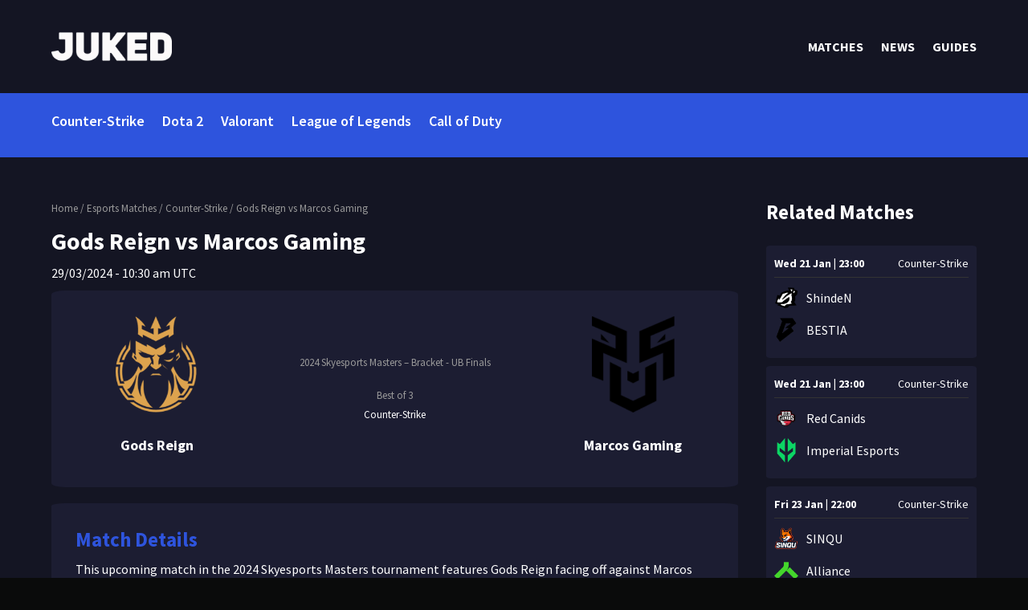

--- FILE ---
content_type: text/html; charset=utf-8
request_url: https://www.google.com/recaptcha/api2/anchor?ar=1&k=6LdAgsYpAAAAAEh_lGzP0iEAWoF_ov1spI9yse4x&co=aHR0cHM6Ly9qdWtlZC5nZzo0NDM.&hl=en&v=PoyoqOPhxBO7pBk68S4YbpHZ&size=normal&anchor-ms=20000&execute-ms=30000&cb=6ao6hjkshz6n
body_size: 50531
content:
<!DOCTYPE HTML><html dir="ltr" lang="en"><head><meta http-equiv="Content-Type" content="text/html; charset=UTF-8">
<meta http-equiv="X-UA-Compatible" content="IE=edge">
<title>reCAPTCHA</title>
<style type="text/css">
/* cyrillic-ext */
@font-face {
  font-family: 'Roboto';
  font-style: normal;
  font-weight: 400;
  font-stretch: 100%;
  src: url(//fonts.gstatic.com/s/roboto/v48/KFO7CnqEu92Fr1ME7kSn66aGLdTylUAMa3GUBHMdazTgWw.woff2) format('woff2');
  unicode-range: U+0460-052F, U+1C80-1C8A, U+20B4, U+2DE0-2DFF, U+A640-A69F, U+FE2E-FE2F;
}
/* cyrillic */
@font-face {
  font-family: 'Roboto';
  font-style: normal;
  font-weight: 400;
  font-stretch: 100%;
  src: url(//fonts.gstatic.com/s/roboto/v48/KFO7CnqEu92Fr1ME7kSn66aGLdTylUAMa3iUBHMdazTgWw.woff2) format('woff2');
  unicode-range: U+0301, U+0400-045F, U+0490-0491, U+04B0-04B1, U+2116;
}
/* greek-ext */
@font-face {
  font-family: 'Roboto';
  font-style: normal;
  font-weight: 400;
  font-stretch: 100%;
  src: url(//fonts.gstatic.com/s/roboto/v48/KFO7CnqEu92Fr1ME7kSn66aGLdTylUAMa3CUBHMdazTgWw.woff2) format('woff2');
  unicode-range: U+1F00-1FFF;
}
/* greek */
@font-face {
  font-family: 'Roboto';
  font-style: normal;
  font-weight: 400;
  font-stretch: 100%;
  src: url(//fonts.gstatic.com/s/roboto/v48/KFO7CnqEu92Fr1ME7kSn66aGLdTylUAMa3-UBHMdazTgWw.woff2) format('woff2');
  unicode-range: U+0370-0377, U+037A-037F, U+0384-038A, U+038C, U+038E-03A1, U+03A3-03FF;
}
/* math */
@font-face {
  font-family: 'Roboto';
  font-style: normal;
  font-weight: 400;
  font-stretch: 100%;
  src: url(//fonts.gstatic.com/s/roboto/v48/KFO7CnqEu92Fr1ME7kSn66aGLdTylUAMawCUBHMdazTgWw.woff2) format('woff2');
  unicode-range: U+0302-0303, U+0305, U+0307-0308, U+0310, U+0312, U+0315, U+031A, U+0326-0327, U+032C, U+032F-0330, U+0332-0333, U+0338, U+033A, U+0346, U+034D, U+0391-03A1, U+03A3-03A9, U+03B1-03C9, U+03D1, U+03D5-03D6, U+03F0-03F1, U+03F4-03F5, U+2016-2017, U+2034-2038, U+203C, U+2040, U+2043, U+2047, U+2050, U+2057, U+205F, U+2070-2071, U+2074-208E, U+2090-209C, U+20D0-20DC, U+20E1, U+20E5-20EF, U+2100-2112, U+2114-2115, U+2117-2121, U+2123-214F, U+2190, U+2192, U+2194-21AE, U+21B0-21E5, U+21F1-21F2, U+21F4-2211, U+2213-2214, U+2216-22FF, U+2308-230B, U+2310, U+2319, U+231C-2321, U+2336-237A, U+237C, U+2395, U+239B-23B7, U+23D0, U+23DC-23E1, U+2474-2475, U+25AF, U+25B3, U+25B7, U+25BD, U+25C1, U+25CA, U+25CC, U+25FB, U+266D-266F, U+27C0-27FF, U+2900-2AFF, U+2B0E-2B11, U+2B30-2B4C, U+2BFE, U+3030, U+FF5B, U+FF5D, U+1D400-1D7FF, U+1EE00-1EEFF;
}
/* symbols */
@font-face {
  font-family: 'Roboto';
  font-style: normal;
  font-weight: 400;
  font-stretch: 100%;
  src: url(//fonts.gstatic.com/s/roboto/v48/KFO7CnqEu92Fr1ME7kSn66aGLdTylUAMaxKUBHMdazTgWw.woff2) format('woff2');
  unicode-range: U+0001-000C, U+000E-001F, U+007F-009F, U+20DD-20E0, U+20E2-20E4, U+2150-218F, U+2190, U+2192, U+2194-2199, U+21AF, U+21E6-21F0, U+21F3, U+2218-2219, U+2299, U+22C4-22C6, U+2300-243F, U+2440-244A, U+2460-24FF, U+25A0-27BF, U+2800-28FF, U+2921-2922, U+2981, U+29BF, U+29EB, U+2B00-2BFF, U+4DC0-4DFF, U+FFF9-FFFB, U+10140-1018E, U+10190-1019C, U+101A0, U+101D0-101FD, U+102E0-102FB, U+10E60-10E7E, U+1D2C0-1D2D3, U+1D2E0-1D37F, U+1F000-1F0FF, U+1F100-1F1AD, U+1F1E6-1F1FF, U+1F30D-1F30F, U+1F315, U+1F31C, U+1F31E, U+1F320-1F32C, U+1F336, U+1F378, U+1F37D, U+1F382, U+1F393-1F39F, U+1F3A7-1F3A8, U+1F3AC-1F3AF, U+1F3C2, U+1F3C4-1F3C6, U+1F3CA-1F3CE, U+1F3D4-1F3E0, U+1F3ED, U+1F3F1-1F3F3, U+1F3F5-1F3F7, U+1F408, U+1F415, U+1F41F, U+1F426, U+1F43F, U+1F441-1F442, U+1F444, U+1F446-1F449, U+1F44C-1F44E, U+1F453, U+1F46A, U+1F47D, U+1F4A3, U+1F4B0, U+1F4B3, U+1F4B9, U+1F4BB, U+1F4BF, U+1F4C8-1F4CB, U+1F4D6, U+1F4DA, U+1F4DF, U+1F4E3-1F4E6, U+1F4EA-1F4ED, U+1F4F7, U+1F4F9-1F4FB, U+1F4FD-1F4FE, U+1F503, U+1F507-1F50B, U+1F50D, U+1F512-1F513, U+1F53E-1F54A, U+1F54F-1F5FA, U+1F610, U+1F650-1F67F, U+1F687, U+1F68D, U+1F691, U+1F694, U+1F698, U+1F6AD, U+1F6B2, U+1F6B9-1F6BA, U+1F6BC, U+1F6C6-1F6CF, U+1F6D3-1F6D7, U+1F6E0-1F6EA, U+1F6F0-1F6F3, U+1F6F7-1F6FC, U+1F700-1F7FF, U+1F800-1F80B, U+1F810-1F847, U+1F850-1F859, U+1F860-1F887, U+1F890-1F8AD, U+1F8B0-1F8BB, U+1F8C0-1F8C1, U+1F900-1F90B, U+1F93B, U+1F946, U+1F984, U+1F996, U+1F9E9, U+1FA00-1FA6F, U+1FA70-1FA7C, U+1FA80-1FA89, U+1FA8F-1FAC6, U+1FACE-1FADC, U+1FADF-1FAE9, U+1FAF0-1FAF8, U+1FB00-1FBFF;
}
/* vietnamese */
@font-face {
  font-family: 'Roboto';
  font-style: normal;
  font-weight: 400;
  font-stretch: 100%;
  src: url(//fonts.gstatic.com/s/roboto/v48/KFO7CnqEu92Fr1ME7kSn66aGLdTylUAMa3OUBHMdazTgWw.woff2) format('woff2');
  unicode-range: U+0102-0103, U+0110-0111, U+0128-0129, U+0168-0169, U+01A0-01A1, U+01AF-01B0, U+0300-0301, U+0303-0304, U+0308-0309, U+0323, U+0329, U+1EA0-1EF9, U+20AB;
}
/* latin-ext */
@font-face {
  font-family: 'Roboto';
  font-style: normal;
  font-weight: 400;
  font-stretch: 100%;
  src: url(//fonts.gstatic.com/s/roboto/v48/KFO7CnqEu92Fr1ME7kSn66aGLdTylUAMa3KUBHMdazTgWw.woff2) format('woff2');
  unicode-range: U+0100-02BA, U+02BD-02C5, U+02C7-02CC, U+02CE-02D7, U+02DD-02FF, U+0304, U+0308, U+0329, U+1D00-1DBF, U+1E00-1E9F, U+1EF2-1EFF, U+2020, U+20A0-20AB, U+20AD-20C0, U+2113, U+2C60-2C7F, U+A720-A7FF;
}
/* latin */
@font-face {
  font-family: 'Roboto';
  font-style: normal;
  font-weight: 400;
  font-stretch: 100%;
  src: url(//fonts.gstatic.com/s/roboto/v48/KFO7CnqEu92Fr1ME7kSn66aGLdTylUAMa3yUBHMdazQ.woff2) format('woff2');
  unicode-range: U+0000-00FF, U+0131, U+0152-0153, U+02BB-02BC, U+02C6, U+02DA, U+02DC, U+0304, U+0308, U+0329, U+2000-206F, U+20AC, U+2122, U+2191, U+2193, U+2212, U+2215, U+FEFF, U+FFFD;
}
/* cyrillic-ext */
@font-face {
  font-family: 'Roboto';
  font-style: normal;
  font-weight: 500;
  font-stretch: 100%;
  src: url(//fonts.gstatic.com/s/roboto/v48/KFO7CnqEu92Fr1ME7kSn66aGLdTylUAMa3GUBHMdazTgWw.woff2) format('woff2');
  unicode-range: U+0460-052F, U+1C80-1C8A, U+20B4, U+2DE0-2DFF, U+A640-A69F, U+FE2E-FE2F;
}
/* cyrillic */
@font-face {
  font-family: 'Roboto';
  font-style: normal;
  font-weight: 500;
  font-stretch: 100%;
  src: url(//fonts.gstatic.com/s/roboto/v48/KFO7CnqEu92Fr1ME7kSn66aGLdTylUAMa3iUBHMdazTgWw.woff2) format('woff2');
  unicode-range: U+0301, U+0400-045F, U+0490-0491, U+04B0-04B1, U+2116;
}
/* greek-ext */
@font-face {
  font-family: 'Roboto';
  font-style: normal;
  font-weight: 500;
  font-stretch: 100%;
  src: url(//fonts.gstatic.com/s/roboto/v48/KFO7CnqEu92Fr1ME7kSn66aGLdTylUAMa3CUBHMdazTgWw.woff2) format('woff2');
  unicode-range: U+1F00-1FFF;
}
/* greek */
@font-face {
  font-family: 'Roboto';
  font-style: normal;
  font-weight: 500;
  font-stretch: 100%;
  src: url(//fonts.gstatic.com/s/roboto/v48/KFO7CnqEu92Fr1ME7kSn66aGLdTylUAMa3-UBHMdazTgWw.woff2) format('woff2');
  unicode-range: U+0370-0377, U+037A-037F, U+0384-038A, U+038C, U+038E-03A1, U+03A3-03FF;
}
/* math */
@font-face {
  font-family: 'Roboto';
  font-style: normal;
  font-weight: 500;
  font-stretch: 100%;
  src: url(//fonts.gstatic.com/s/roboto/v48/KFO7CnqEu92Fr1ME7kSn66aGLdTylUAMawCUBHMdazTgWw.woff2) format('woff2');
  unicode-range: U+0302-0303, U+0305, U+0307-0308, U+0310, U+0312, U+0315, U+031A, U+0326-0327, U+032C, U+032F-0330, U+0332-0333, U+0338, U+033A, U+0346, U+034D, U+0391-03A1, U+03A3-03A9, U+03B1-03C9, U+03D1, U+03D5-03D6, U+03F0-03F1, U+03F4-03F5, U+2016-2017, U+2034-2038, U+203C, U+2040, U+2043, U+2047, U+2050, U+2057, U+205F, U+2070-2071, U+2074-208E, U+2090-209C, U+20D0-20DC, U+20E1, U+20E5-20EF, U+2100-2112, U+2114-2115, U+2117-2121, U+2123-214F, U+2190, U+2192, U+2194-21AE, U+21B0-21E5, U+21F1-21F2, U+21F4-2211, U+2213-2214, U+2216-22FF, U+2308-230B, U+2310, U+2319, U+231C-2321, U+2336-237A, U+237C, U+2395, U+239B-23B7, U+23D0, U+23DC-23E1, U+2474-2475, U+25AF, U+25B3, U+25B7, U+25BD, U+25C1, U+25CA, U+25CC, U+25FB, U+266D-266F, U+27C0-27FF, U+2900-2AFF, U+2B0E-2B11, U+2B30-2B4C, U+2BFE, U+3030, U+FF5B, U+FF5D, U+1D400-1D7FF, U+1EE00-1EEFF;
}
/* symbols */
@font-face {
  font-family: 'Roboto';
  font-style: normal;
  font-weight: 500;
  font-stretch: 100%;
  src: url(//fonts.gstatic.com/s/roboto/v48/KFO7CnqEu92Fr1ME7kSn66aGLdTylUAMaxKUBHMdazTgWw.woff2) format('woff2');
  unicode-range: U+0001-000C, U+000E-001F, U+007F-009F, U+20DD-20E0, U+20E2-20E4, U+2150-218F, U+2190, U+2192, U+2194-2199, U+21AF, U+21E6-21F0, U+21F3, U+2218-2219, U+2299, U+22C4-22C6, U+2300-243F, U+2440-244A, U+2460-24FF, U+25A0-27BF, U+2800-28FF, U+2921-2922, U+2981, U+29BF, U+29EB, U+2B00-2BFF, U+4DC0-4DFF, U+FFF9-FFFB, U+10140-1018E, U+10190-1019C, U+101A0, U+101D0-101FD, U+102E0-102FB, U+10E60-10E7E, U+1D2C0-1D2D3, U+1D2E0-1D37F, U+1F000-1F0FF, U+1F100-1F1AD, U+1F1E6-1F1FF, U+1F30D-1F30F, U+1F315, U+1F31C, U+1F31E, U+1F320-1F32C, U+1F336, U+1F378, U+1F37D, U+1F382, U+1F393-1F39F, U+1F3A7-1F3A8, U+1F3AC-1F3AF, U+1F3C2, U+1F3C4-1F3C6, U+1F3CA-1F3CE, U+1F3D4-1F3E0, U+1F3ED, U+1F3F1-1F3F3, U+1F3F5-1F3F7, U+1F408, U+1F415, U+1F41F, U+1F426, U+1F43F, U+1F441-1F442, U+1F444, U+1F446-1F449, U+1F44C-1F44E, U+1F453, U+1F46A, U+1F47D, U+1F4A3, U+1F4B0, U+1F4B3, U+1F4B9, U+1F4BB, U+1F4BF, U+1F4C8-1F4CB, U+1F4D6, U+1F4DA, U+1F4DF, U+1F4E3-1F4E6, U+1F4EA-1F4ED, U+1F4F7, U+1F4F9-1F4FB, U+1F4FD-1F4FE, U+1F503, U+1F507-1F50B, U+1F50D, U+1F512-1F513, U+1F53E-1F54A, U+1F54F-1F5FA, U+1F610, U+1F650-1F67F, U+1F687, U+1F68D, U+1F691, U+1F694, U+1F698, U+1F6AD, U+1F6B2, U+1F6B9-1F6BA, U+1F6BC, U+1F6C6-1F6CF, U+1F6D3-1F6D7, U+1F6E0-1F6EA, U+1F6F0-1F6F3, U+1F6F7-1F6FC, U+1F700-1F7FF, U+1F800-1F80B, U+1F810-1F847, U+1F850-1F859, U+1F860-1F887, U+1F890-1F8AD, U+1F8B0-1F8BB, U+1F8C0-1F8C1, U+1F900-1F90B, U+1F93B, U+1F946, U+1F984, U+1F996, U+1F9E9, U+1FA00-1FA6F, U+1FA70-1FA7C, U+1FA80-1FA89, U+1FA8F-1FAC6, U+1FACE-1FADC, U+1FADF-1FAE9, U+1FAF0-1FAF8, U+1FB00-1FBFF;
}
/* vietnamese */
@font-face {
  font-family: 'Roboto';
  font-style: normal;
  font-weight: 500;
  font-stretch: 100%;
  src: url(//fonts.gstatic.com/s/roboto/v48/KFO7CnqEu92Fr1ME7kSn66aGLdTylUAMa3OUBHMdazTgWw.woff2) format('woff2');
  unicode-range: U+0102-0103, U+0110-0111, U+0128-0129, U+0168-0169, U+01A0-01A1, U+01AF-01B0, U+0300-0301, U+0303-0304, U+0308-0309, U+0323, U+0329, U+1EA0-1EF9, U+20AB;
}
/* latin-ext */
@font-face {
  font-family: 'Roboto';
  font-style: normal;
  font-weight: 500;
  font-stretch: 100%;
  src: url(//fonts.gstatic.com/s/roboto/v48/KFO7CnqEu92Fr1ME7kSn66aGLdTylUAMa3KUBHMdazTgWw.woff2) format('woff2');
  unicode-range: U+0100-02BA, U+02BD-02C5, U+02C7-02CC, U+02CE-02D7, U+02DD-02FF, U+0304, U+0308, U+0329, U+1D00-1DBF, U+1E00-1E9F, U+1EF2-1EFF, U+2020, U+20A0-20AB, U+20AD-20C0, U+2113, U+2C60-2C7F, U+A720-A7FF;
}
/* latin */
@font-face {
  font-family: 'Roboto';
  font-style: normal;
  font-weight: 500;
  font-stretch: 100%;
  src: url(//fonts.gstatic.com/s/roboto/v48/KFO7CnqEu92Fr1ME7kSn66aGLdTylUAMa3yUBHMdazQ.woff2) format('woff2');
  unicode-range: U+0000-00FF, U+0131, U+0152-0153, U+02BB-02BC, U+02C6, U+02DA, U+02DC, U+0304, U+0308, U+0329, U+2000-206F, U+20AC, U+2122, U+2191, U+2193, U+2212, U+2215, U+FEFF, U+FFFD;
}
/* cyrillic-ext */
@font-face {
  font-family: 'Roboto';
  font-style: normal;
  font-weight: 900;
  font-stretch: 100%;
  src: url(//fonts.gstatic.com/s/roboto/v48/KFO7CnqEu92Fr1ME7kSn66aGLdTylUAMa3GUBHMdazTgWw.woff2) format('woff2');
  unicode-range: U+0460-052F, U+1C80-1C8A, U+20B4, U+2DE0-2DFF, U+A640-A69F, U+FE2E-FE2F;
}
/* cyrillic */
@font-face {
  font-family: 'Roboto';
  font-style: normal;
  font-weight: 900;
  font-stretch: 100%;
  src: url(//fonts.gstatic.com/s/roboto/v48/KFO7CnqEu92Fr1ME7kSn66aGLdTylUAMa3iUBHMdazTgWw.woff2) format('woff2');
  unicode-range: U+0301, U+0400-045F, U+0490-0491, U+04B0-04B1, U+2116;
}
/* greek-ext */
@font-face {
  font-family: 'Roboto';
  font-style: normal;
  font-weight: 900;
  font-stretch: 100%;
  src: url(//fonts.gstatic.com/s/roboto/v48/KFO7CnqEu92Fr1ME7kSn66aGLdTylUAMa3CUBHMdazTgWw.woff2) format('woff2');
  unicode-range: U+1F00-1FFF;
}
/* greek */
@font-face {
  font-family: 'Roboto';
  font-style: normal;
  font-weight: 900;
  font-stretch: 100%;
  src: url(//fonts.gstatic.com/s/roboto/v48/KFO7CnqEu92Fr1ME7kSn66aGLdTylUAMa3-UBHMdazTgWw.woff2) format('woff2');
  unicode-range: U+0370-0377, U+037A-037F, U+0384-038A, U+038C, U+038E-03A1, U+03A3-03FF;
}
/* math */
@font-face {
  font-family: 'Roboto';
  font-style: normal;
  font-weight: 900;
  font-stretch: 100%;
  src: url(//fonts.gstatic.com/s/roboto/v48/KFO7CnqEu92Fr1ME7kSn66aGLdTylUAMawCUBHMdazTgWw.woff2) format('woff2');
  unicode-range: U+0302-0303, U+0305, U+0307-0308, U+0310, U+0312, U+0315, U+031A, U+0326-0327, U+032C, U+032F-0330, U+0332-0333, U+0338, U+033A, U+0346, U+034D, U+0391-03A1, U+03A3-03A9, U+03B1-03C9, U+03D1, U+03D5-03D6, U+03F0-03F1, U+03F4-03F5, U+2016-2017, U+2034-2038, U+203C, U+2040, U+2043, U+2047, U+2050, U+2057, U+205F, U+2070-2071, U+2074-208E, U+2090-209C, U+20D0-20DC, U+20E1, U+20E5-20EF, U+2100-2112, U+2114-2115, U+2117-2121, U+2123-214F, U+2190, U+2192, U+2194-21AE, U+21B0-21E5, U+21F1-21F2, U+21F4-2211, U+2213-2214, U+2216-22FF, U+2308-230B, U+2310, U+2319, U+231C-2321, U+2336-237A, U+237C, U+2395, U+239B-23B7, U+23D0, U+23DC-23E1, U+2474-2475, U+25AF, U+25B3, U+25B7, U+25BD, U+25C1, U+25CA, U+25CC, U+25FB, U+266D-266F, U+27C0-27FF, U+2900-2AFF, U+2B0E-2B11, U+2B30-2B4C, U+2BFE, U+3030, U+FF5B, U+FF5D, U+1D400-1D7FF, U+1EE00-1EEFF;
}
/* symbols */
@font-face {
  font-family: 'Roboto';
  font-style: normal;
  font-weight: 900;
  font-stretch: 100%;
  src: url(//fonts.gstatic.com/s/roboto/v48/KFO7CnqEu92Fr1ME7kSn66aGLdTylUAMaxKUBHMdazTgWw.woff2) format('woff2');
  unicode-range: U+0001-000C, U+000E-001F, U+007F-009F, U+20DD-20E0, U+20E2-20E4, U+2150-218F, U+2190, U+2192, U+2194-2199, U+21AF, U+21E6-21F0, U+21F3, U+2218-2219, U+2299, U+22C4-22C6, U+2300-243F, U+2440-244A, U+2460-24FF, U+25A0-27BF, U+2800-28FF, U+2921-2922, U+2981, U+29BF, U+29EB, U+2B00-2BFF, U+4DC0-4DFF, U+FFF9-FFFB, U+10140-1018E, U+10190-1019C, U+101A0, U+101D0-101FD, U+102E0-102FB, U+10E60-10E7E, U+1D2C0-1D2D3, U+1D2E0-1D37F, U+1F000-1F0FF, U+1F100-1F1AD, U+1F1E6-1F1FF, U+1F30D-1F30F, U+1F315, U+1F31C, U+1F31E, U+1F320-1F32C, U+1F336, U+1F378, U+1F37D, U+1F382, U+1F393-1F39F, U+1F3A7-1F3A8, U+1F3AC-1F3AF, U+1F3C2, U+1F3C4-1F3C6, U+1F3CA-1F3CE, U+1F3D4-1F3E0, U+1F3ED, U+1F3F1-1F3F3, U+1F3F5-1F3F7, U+1F408, U+1F415, U+1F41F, U+1F426, U+1F43F, U+1F441-1F442, U+1F444, U+1F446-1F449, U+1F44C-1F44E, U+1F453, U+1F46A, U+1F47D, U+1F4A3, U+1F4B0, U+1F4B3, U+1F4B9, U+1F4BB, U+1F4BF, U+1F4C8-1F4CB, U+1F4D6, U+1F4DA, U+1F4DF, U+1F4E3-1F4E6, U+1F4EA-1F4ED, U+1F4F7, U+1F4F9-1F4FB, U+1F4FD-1F4FE, U+1F503, U+1F507-1F50B, U+1F50D, U+1F512-1F513, U+1F53E-1F54A, U+1F54F-1F5FA, U+1F610, U+1F650-1F67F, U+1F687, U+1F68D, U+1F691, U+1F694, U+1F698, U+1F6AD, U+1F6B2, U+1F6B9-1F6BA, U+1F6BC, U+1F6C6-1F6CF, U+1F6D3-1F6D7, U+1F6E0-1F6EA, U+1F6F0-1F6F3, U+1F6F7-1F6FC, U+1F700-1F7FF, U+1F800-1F80B, U+1F810-1F847, U+1F850-1F859, U+1F860-1F887, U+1F890-1F8AD, U+1F8B0-1F8BB, U+1F8C0-1F8C1, U+1F900-1F90B, U+1F93B, U+1F946, U+1F984, U+1F996, U+1F9E9, U+1FA00-1FA6F, U+1FA70-1FA7C, U+1FA80-1FA89, U+1FA8F-1FAC6, U+1FACE-1FADC, U+1FADF-1FAE9, U+1FAF0-1FAF8, U+1FB00-1FBFF;
}
/* vietnamese */
@font-face {
  font-family: 'Roboto';
  font-style: normal;
  font-weight: 900;
  font-stretch: 100%;
  src: url(//fonts.gstatic.com/s/roboto/v48/KFO7CnqEu92Fr1ME7kSn66aGLdTylUAMa3OUBHMdazTgWw.woff2) format('woff2');
  unicode-range: U+0102-0103, U+0110-0111, U+0128-0129, U+0168-0169, U+01A0-01A1, U+01AF-01B0, U+0300-0301, U+0303-0304, U+0308-0309, U+0323, U+0329, U+1EA0-1EF9, U+20AB;
}
/* latin-ext */
@font-face {
  font-family: 'Roboto';
  font-style: normal;
  font-weight: 900;
  font-stretch: 100%;
  src: url(//fonts.gstatic.com/s/roboto/v48/KFO7CnqEu92Fr1ME7kSn66aGLdTylUAMa3KUBHMdazTgWw.woff2) format('woff2');
  unicode-range: U+0100-02BA, U+02BD-02C5, U+02C7-02CC, U+02CE-02D7, U+02DD-02FF, U+0304, U+0308, U+0329, U+1D00-1DBF, U+1E00-1E9F, U+1EF2-1EFF, U+2020, U+20A0-20AB, U+20AD-20C0, U+2113, U+2C60-2C7F, U+A720-A7FF;
}
/* latin */
@font-face {
  font-family: 'Roboto';
  font-style: normal;
  font-weight: 900;
  font-stretch: 100%;
  src: url(//fonts.gstatic.com/s/roboto/v48/KFO7CnqEu92Fr1ME7kSn66aGLdTylUAMa3yUBHMdazQ.woff2) format('woff2');
  unicode-range: U+0000-00FF, U+0131, U+0152-0153, U+02BB-02BC, U+02C6, U+02DA, U+02DC, U+0304, U+0308, U+0329, U+2000-206F, U+20AC, U+2122, U+2191, U+2193, U+2212, U+2215, U+FEFF, U+FFFD;
}

</style>
<link rel="stylesheet" type="text/css" href="https://www.gstatic.com/recaptcha/releases/PoyoqOPhxBO7pBk68S4YbpHZ/styles__ltr.css">
<script nonce="FIx2n7Z8T6ls5n8hWZ_iGA" type="text/javascript">window['__recaptcha_api'] = 'https://www.google.com/recaptcha/api2/';</script>
<script type="text/javascript" src="https://www.gstatic.com/recaptcha/releases/PoyoqOPhxBO7pBk68S4YbpHZ/recaptcha__en.js" nonce="FIx2n7Z8T6ls5n8hWZ_iGA">
      
    </script></head>
<body><div id="rc-anchor-alert" class="rc-anchor-alert"></div>
<input type="hidden" id="recaptcha-token" value="[base64]">
<script type="text/javascript" nonce="FIx2n7Z8T6ls5n8hWZ_iGA">
      recaptcha.anchor.Main.init("[\x22ainput\x22,[\x22bgdata\x22,\x22\x22,\[base64]/[base64]/[base64]/[base64]/[base64]/UltsKytdPUU6KEU8MjA0OD9SW2wrK109RT4+NnwxOTI6KChFJjY0NTEyKT09NTUyOTYmJk0rMTxjLmxlbmd0aCYmKGMuY2hhckNvZGVBdChNKzEpJjY0NTEyKT09NTYzMjA/[base64]/[base64]/[base64]/[base64]/[base64]/[base64]/[base64]\x22,\[base64]\\u003d\\u003d\x22,\[base64]/DlMKsPHAPw57CpMOUw5k+ZA9dUFXClTJqw4TCnMKPf0bClnV8LQrDtV7DkMKdMTpyKVjDrWpsw7w7wqzCmsONwrXDg2TDrcK6DsOnw7TCqQo/wr/[base64]/Dq2s4w4p5bUxTw5nCri7DuMKQHS5dEEjDkWPCjMKQKlrCuMO/w4RGDwwfwrwgf8K2HMKewqdIw6YLSsO0YcK7wq1Awr3CmGPCmsKuwq46UMK/[base64]/Ct1rCnsKaOV3CnkrCtjtiwqnDgULCo8OjwovCqwJfRMK3fcK3w79mcMKsw7M4U8KPwo/CghNhYBkHGEHDvzh7woQgXUIeRwkkw50hwo/DtxFXJ8OeZCnDpT3CnGTDg8KSYcKYw6RBVTYUwqQbY3klRsOef3Mlwq3DqzBtwpJ9V8KHEj0wAcOCw5HDksOOwqHDgMONZsOrwpAYTcK/w6vDpsOjwrPDpVkBeQrDsEkbwrXCjW3DkyA3wpYWMMO/wrHDtsOqw5fChcOpG2LDjgYVw7rDvcODAcO1w7kjw7TDn03DpxvDnVPCvGVbXsOqYhvDiRR/w4rDjkMGwq5sw4kwL0vDusOcEsKTW8K7SMOZUcKZcsOSbxRMKMK+RcOwQXpew6jCii/[base64]/Cm8OhGHPCkcKFworCknXDpj7Di8OsQTcLY8Kdw6duw67DomXDj8OONcKkew/Du1rCmMKyJsO0bn85w5ArRsKawrspM8OXPicvwp/Cm8OkwoFew6wpc0jDvXsawojDuMKGwqDCpcKLwoRmHgDCqsKZM14jwqvDosKgGAkUJ8OuwoDCgwnDvsO9dkEqwpTChMKAFcOkfX7CkcOCw5DDhMO7w6XDnUtVw4JSQD9Cw4NufG1vRHPDgcOdYVXCmH/Cs3/[base64]/w5YDwpXDtWjClMK1w5fChSzDp8OIY8OSw6koW1TCjcKnVXoGwo57w6nCoMK7w6HDp8OUS8K8w5t9fD7DmMOQCcK+J8OSXcO0wq3Ct3HClcKHw4/CmlVpKk1Zw6ZGalTCvMKVAyo3AydWw6Jow7DClsKgMwnCn8OqPk/DiMO+w6XCr3XCpMKSasKtTcKawoJnwrEBw5DDnDTCuljCi8KGw5V0dldbBcKNwrrDplTDu8K8IhjDm0McwrPCksOlwqQ8wpXCpsOpwqHDpS/[base64]/Dj8KrV3XCiHvDvwbCvcK9wrTDohhLUcOMFMOAN8KfwpJ+wp/CgjbDgcOlw5c4I8KLf8KlQ8K3R8Kaw4Jgw7lqwpNefcOCwp/Dp8Kpw5dwwqrDm8Odw4V6wp06wpMiw5fDiE1Nwp1Bw5rDv8OMwp3Cuh7Cu1zCog/DnBnDqcOuwoLDmsKpwpVaKRQ/XkRMYynCnTjDr8Ocw5XDmcK8QsKVw4tkHAHCsGZxUAfDg3hwZMOAMMKhPzrCslDDlQbDhG/DvybCvsOJNHltwq/DscOxIzzChsKNd8KPwph/wqDCisO1wpDCrsOzw57DrsO5ScKfe3/DlsK/dG1Cw53Dnw7CsMKPMMKUwrtdwoLCi8OJw6siwq/[base64]/DicKewrzDuT/CqcKew5HDhlrDjsKZbTvCqsK5wpXDsnfCgRPDiw1ww7BdIMKNa8OtwqzDmynCicOfw59ub8KCwrvCj8KqRUElwqTCjC7ChsKgwoRnwqgaPsKYcMKpDsOKeCoawpInDcKZwqHCvEvCnAJNwpbCr8K5LMOhw683GsKQdDkEwptNwoYkRMKvAMKuVMOfV2Jew4/CpcOxFh8WbnlRHCR2dW7CjlMBCcOxcsOewo/DiMKybzBtfMOjOQQObcKXw6nDiilXwpN1aRTCmmcrbTvDr8OUw4bDvsKHGQzCmFJnYBDChGPCnMK1JArDmHorwp3DnsKhw6bDmRHDj2UWw4LCpsO3wqkAw5XCo8OXIsOfSsK+wpnCosOlBG83LGrDnMOyH8OJw5coJcKifFTDicO8CMO9ChjDlU/CncOSw6LDh3fCscOzU8O4w5/DvgwXByHDqS0mwozDgsKEZsOFa8KhEMKow6bDmEbCkcO4wpfCv8KxI09Kw4vCn8Ouwq7ClQAqWcKzw5zDpAkCwrnCuMKVwr7DrMOlwo/DmMO7PsO9wozCkl/DoljDpjpTwopYwqbCtB02wrfDicOQw7XDhwQQFjU+XcO+ccKHFsKRd8KeRC9gwotyw4kQwq58MXvDnxc6H8KlMsKXw4srw7TDvcKqYBHCsRBzwoURwq7Clk1hwpBhwrBFBEbDj1NSKF8MwozDmsOCD8KMMU3DlMKMwrNPw7/DsMOGBMKMwrRyw5gWJmwKwpBeFUjDv2/CuCTDqG3DpSfDkWB6w7zCgBnDjcOcw47Ckg3Cr8OlRhh1w7lbwp4hwozDqMOeew53wrAZwoJwcMKzR8OZd8OpeUBBT8KqFQzCjsO3UsKkb0B+wp/DnsKtw5bDvcKiFD8zw5hWGCjDs2LDlcOODMKowoDDqzHDt8Olw4BUw5UrwqpswoBow7HDkShXw4NJYgB6w4XDr8Kww7vDpsK4wpbDjMOZw4YnSzsHdcKswqoPYUp0QyFbNgLDu8Ktwo8HUMK2w4EDM8KaQEHCiB/Dt8Kzwp7DuEFZw6bCvRRsRMKXw43DjwYIM8O6UnXDmsKSw5vDqcKUKcO5fMOFwoXCuT7DqzlABCjDoMKiTcOzwpXCon/DocKBw5p+w7DCu1LCqmPCgMORSMKGw6kYRsKRw5vDssOXwpFGwo7DvTXCr19vF2A7FlElT8OzbmPCtSjDoMOewoXDmMKww4Bpw5LDrSlmw7EBwrPDpMKodEkAGcKjJMOdQsOWwprDrsOAw6vCjFDDiQhgLMODDcKke8ODFMOXw6/Dt3UewpTCsG5BwqE+w7QYw7HCm8KlwqLDow/CrUXDtsOdKi3DpBzCmMOrDyZnw4tKw5zDp8O1w6ppBh/Cg8OWGglXGUQhAcOIwrVawoY9MxRgwrkBwprCosOwwobClMOcwqk7bcKdw5ICw6nDiMOiwr1gX8OtGx/DjsOMw5RcdcKBwrfCncOgbcOEw6ZqwqoOw71RwprCnMKKw6wDw6LCslPDqF0dw5bDrG7CnTZDDHPCt3/DisOMw7fCm2/CpMKHwpXCo2fDssOMV8Opw73CtsODaE5gwqTCvMOlB17ChlNrw6rDsxQrw7MvJ27DnCBIw480BwHDuTfDpkzCrVpdYl8IRMOCw51aX8K2EC3CuMKVwr7DocOTbsOafsKLwpPDgCLCk8OKbjJfw77DsSHChsK4HMOPOcOPw6LDtcKfG8K/w4/[base64]/DMOfRsO7EUwRwr7CncKiEMK/QBlZF8OBGjXDksOEw5I6QxzDjE/Cij3ClsOnwpPDlSzCvDDCg8OUwrwFw5hMwqEZwpzCscK4wrXClTtGw7x/XHTDm8KNwrltVVIsVkFHZk/DtMOXUwM4LxRWJsOxbMOQK8KbSBLDqMOFBRbDhsKjDsKxw6TDsDRZASccwowrbcKnwq/[base64]/W8Kvw488w6BUXMK3wprDhDXCgR4AwoDCrMKPBQnDi8OowpZ0H8K2BhPDqlTDp8Ocwp/DhSrCosKyQizDqwXDiQ9CYcKMw78pw60mw5Ybwo99wroOQnxMIlRNacKGw5HDksK/[base64]/w4EBKsOiw57ClMKURlAlwqhWRR/CusO5wrA/[base64]/CvSDCoD3DgcKnwo/ClcOOZ8O3e8OCfWFiw5lfw6nCpWLDgMOtEcOjw4F6w4zDhx5BMzzCjhPCuidKwozDmSg3P2/CpsODWDMWw6dTRcOaA3HDoGd/[base64]/CoMOmwpsiwovDj8K8dCo2wrtRNcONIm1Bwr97w4XDpH4DaxHCpx/CvMK9w5wcV8O8wpQXw6wiw4vCh8KYFk4Ew6nCklVNUcKUJcO/KMOrw4rDmFIIfsOlwqbCmMO2QXxCw7jDqcKMwphFbMOAw5DCsDg4YVDDjS3DgsOFw70Yw47DmMK/[base64]/[base64]/DpiPCrHHCrMK2w6BUwqPDlGIIOFN4w57CjyAtBB0wBwjCk8OFw5sxwpkTw7w7bsKnIcKHw4Anw44RYWfDucOcw6xAwrrCsCszw5kBdMKswpDDkcKuOsKiGFPCvMKsw67DnXlDFzFuwogBTsOPL8KGBELCo8KSw5fCj8OlXMO5KX8bGElkwr7Cji0Sw6/Dh1/[base64]/[base64]/CoE9adU3CnE7CssO2w6NowoPCj0vDqMOlw7jDksOjaB4FwrfCscOODMOcw4fDkjnCvV/CrMKSw5vDnsKbF3TDjmzDhg/DjMKAR8OZb0pZWFwWwonCkCRCw6LDgcOVYMOhw6TDk0d/w6BIcsKiwpgTMihtJCzCvHzDgmhFecOJw49SdsOywpkOWCnCk3Y7wpDDqsKOBcK+VMKIG8OQwpjCncO8w5xPwpt+VcOxd2/[base64]/DnsK8wrokwrRkHcOkMmhXw73CtsOIw6PDlH1IwoQ9w4/Cr8OswpxIQWPCnsKrU8Omw7Mqw4LCocKHOsOsKipXwr4jfUwVw7zDk3HDvhTCsMK7w40KCGLDpcKKB8OYwqI0F1fDu8KWHsKIw5PDuMOXW8KeBBMATsOYCGgUwr3Cj8KnCsO1w4o4O8OwP0U/DnQNwrwERcKXw73CjEbChSHDunACwrjCncOLw4/CvsOcbsKtaRwkwpEUw4NOf8Kmw7NDHTB2w51YbV07E8OTwpfCn8OzbsO4wqfDhybDvQLClQ7CiTlOecOAw70CwptVw5Q5wrdcwonCkyTCiHJoPg9hYDXCnsOjQsOLeHfCusKsw6tSPC8DJMOFwpIlI3IbwpcOFcO0wrA7OFDDpE/CqMK3w7xgc8KDCsOjwpTChMK4woMISsKKTcOXPMKrw58UAcOMQCd9HcK+H0nDqcOpw6hcMMO6PTrDrcK5wofDtsOQwotNVHVSDDs8wofCg104w4keak/DvyTDnMKoOcOQw4/DkjVFZBnCtn3DlXbDksOlDMKXw5DCvTvCjwPDlcO7TlAdRMOBe8KTSmEjIUN0w6zDpDRIw4TCvsOOwqg0w5/DuMKSw5YRSk4yFcKWw7vDsy06RcOVG29/[base64]/fsOVwokiPcOQUMOgJcKqHMOWKsOFJsKDN8OfwqokwogDVMOaw4NAbS8jGVZ+IsOGaDVxUGZTwobCisORw60iw557w40wwo8nPQdiL2jDisKXw54TQWDDsMOmVcKmw4DDrMO3QMKcbxjDnEHCjQYyw6vCusOCdzXCpMOiecOYwq4Ow7PCsA9KwqtoDWMQw7/[base64]/GnNAwr7Cr8OPKcKYwrYFwph0VDpxw6zDugcFLcKLBsK0cEkQwpoLwqDCucOOIsOrw6tYJMONBsKEW3xXw5nCgsKDLMOcS8KvWMOQEsKOWsK9MlQtA8Kbwp8vw7/CrMKiw4B0fS7CsMOJwpjCs3V8T08fwrTCh3gDw6HDs0rDksKMwqYDVhjCuMKmCyvDisO8c2DCownCs11McMKKw4HDo8KOwrpQL8O7QMK/[base64]/DnXpiw6YrwpTCu8OJw5/Ct2U3S8OSw5jDp8KLQcOJwr/DnMKCw6XCmQJrw597w7Rsw7xswr7CrSszw511BHvDu8OMFBXDqXvDpcOLMMOnw6d4wo0/F8Orw5zDmsOqL3bCiTpwPBvDjD56woE/w4zDvkgjDFDCklwzCMOnEFFBw5kMFhJww6XDqcO2B09Cwq1/wq93w44eEcOSU8O/w7rCjMKUwrfCr8Kjw55HwpvCuCJNwqnDqXnCt8KVeQvCoUDDicOmBMOGHikqw6oLw4VQJHXCtCRmwoo8wrZvCFc4a8O/LcOjSsK7M8Knw6Yvw7jCvcOkEVbDliNcwqQkJcKFw6rDsXBkdW/DkD/[base64]/[base64]/CiD0OwonDil87wobDsAQswojDo8KYwrxIwqcQwojDtMOeXMOhwpfCrXVKw5EswoJnw4zDr8O/[base64]/w41BdnVTw5Qpw4LClcOpO8KgTifCj8KXw6l9w7DCjsKZWcKKwpDDvcOiwpR9w4PChcO/R27DokkFwpXDpcO/I3JPe8OqL23Dl8Odw7tGw5vCj8OFwrYgw6fDvFMNwrJowqYBwqY0VBXCv1zCnGDCoWnCn8OmSk3Ci05UeMKLUyDCi8KAw4sPGRRvZip0PMOPw53CvMOwLDLDi3oRGl83UlrCiwh7Xxg/ZCwOCcOXA23DmcK0HsO4w6/CjsO/ODp9FzDCkMKbY8KKw7vCtUXDmlLCpsKNwpbCh3xzKMKaw6TClQ/Cu3fDuMKwwpnDhsO3TkhtHG/DvEMdaz5eJsK7wrDCu25uaklfbCDCoMKZQMOCSsOjHcK5CcOWwrF4FAXClcOkBAXDjsKUw4BQa8OEw4ptwr7CjWlkwrHDk1MOMsOFXMOqVMOhaljCsX/DlmF1wrfDvwvCmBtxRn7Dq8O1PMOaWWzDundLasOHwr9AcSLCr3YIw49Aw7nCq8OPwr9BE2zCtxfCgQwpw4PCkRYuwpTCmElEwrDDjl9Zw4PDny1ewoNUw4Aqwp9Iw5tZw4NiH8K6woHCuRTCksO6IsKTbMKYwrnCrSZ7UnEcV8KAw4zCn8OXGcKOwqdJwrYkBlhswr/[base64]/DgmNJwqrCizpgRUnDgnjDmTZ8w41tC8OmNTFww5AXDxVIwp3CuAnDuMOZw51OC8OEA8OHMcK0w6YgDsOew7PDp8OlXsKAw63DgsOcG0nDocKBw7YkRH3CvCrDgAsoOcOHcREUw6DCvlHCscO8GmrCjUJUw4VVwo3CksK5woTDrsKfTX/Ct3fCn8OUw5fCk8O9ecOWw5AXwrTCgMKmD1UdYRc8MMOUwozCqWrDpFrCgzcYwpAnw7nCmMOpVsKmFjLCrwg3bMK6wrrCq3ErQjMZwqPCrTpBw69QY2vDnibCo3BYEMObw7PCnMKSw6QKX0LDusKTw53Ci8OpKsOBSsOuf8Kgw67DuFTDuBrDksOTEMKcHD/CrA9GEcOVwpMTOMOlwpMeNsKdw7MBwrF5EMOYwq7DhsKeeSFww6LDiMKrXC/DmQbDu8OXCwvCmRdUEGdQw6jCv1jCmhTDnywBd1LDunTCvGVTQBx0w6nDjMO4OUPDm2JOFVZOUMOkwqHDh0xlwpkPw4wpw4MDwp/Cs8KVFg7Di8Obwr8vwp7DiWMKw7xcRW1TfVTDu0LChHYCw6QBXsO9LwsKw4HDrMKLwonDm3wkGMOWwqxLZnt0w7vCssKRwoHDvMOsw77CisOxw6/Ds8K0ak1Sw6rDig9ZfxLDhMOpXcOlw5HDlsKmw4dbw6/CvcKuwpfChsKUHEbCgjNJw73CglTCjHPDusOcw75NS8KhEMK/[base64]/DkQTDlMKMw4nCp8Ktc3jDq1M0d8OWwqbDhMKtw4FzIi4CCz/[base64]/w5DClFjDkGXCsMObwoTDlSA7EcOYw5hXKTHCl8KMTUQQw4kcJ8ODQSFMYcO6wo9FeMKow43DqkjCq8Kswqx2w608BcO/w4xmVE07UTl6w4QwUyrDjS4Bw6jCo8OVSlNyZMOsVsO9DxRrwrrChQx4SxFsM8KQw7PDlDczwopbw7F5XmDCl1HCr8K/O8K/wpfDkcO8w4TDucOBBULCvMKNUmnCm8Ojwo8fwpPDiMKMw4FbUMOGw559wqcFw57Cj10qwrFNG8OSw5spHsKewqPDssOQw7hqwoPDrMOuA8K/w4lNwr3CoBwAJsOQw5U2w6LCsFrCjGbDiwESwqlKMXbCklTDoAUUwpzDg8OOcQ8iw7BfGBnCmcO2w4zCihzDpWTDmz3CqcK1wphBw6dMw6bCrXfChcKpeMKHwoFOZXdsw7oowqNcc2tIRcKsw4tAw6bDinMhwrnCqUXCvBbChFRjw4/CjsOjw63CpUk7w5d7w5A3ScOwwrPCs8KBwoHCv8KTKEU7wrPCpcK9RTbDkMK9w7INw6PDhMOEw45UL07DmMKJYDLCg8KSwpZUfxYVw59MMMK9w7DCkMOKRXQSwpNLWsO0wqF/KQxfw6RFM1HDsMKBRhPDhEM3csOfwrTCtMKgw5vDiMO2wr55w4fDv8Orwopiw4DCosOdwpzCocKyQCwTwpvCq8Odw7bCmjlOJFpew4nDrMKMEkfDq2bCoMOARWXCgMOGYcKYwofDusOaw57CkMK5wrh/w4EBwrNbw6TDkkzClkjDhnLDs8KLw7/DtShnwopHdsKhBsOIGcO4wr/DncK9M8KQwo1zOV5ZPMKhF8Ouw6oJwpZaZsKdwpBecSd6w7VpfMKuwqhtw5DDgUE7QgbDusOhw7PChMO9BhDCj8OpwpsFwrwbw754E8Oma09yPcOEL8KMX8OBCzrDoXMzw6/DnFhLw6hSwqoYw5DDvlM6EcOqwoXDknRkw57CjmDCiMK9ClnDhcO5c2R5YX8tO8KOw73DiXjCvcOOw7HDh37Di8OKdy3DlSx/wr99w5ZSwoPCjMKwwoAKXsKlTxfCuw/Cu0vCkAbCnABpw4HCisKbIR0Tw6MeOMOzwpJ3TMO2QEMnT8OtJcO+R8O1w4DDmGLCtmZtIsOcADzCl8KrwpnDp1VGwrVeEcO7O8Ogw7/DgAdpw6rDumx6wrPCqsKwwoDDi8Onwr/CoWnDkTR/w6rCnTfCkcKlFGUBw7XDgMKbfXjCmsKhw7kTCljDin/[base64]/Do8OpwrXCjcKqw7Q7c8Kiw7LCggbDqsOiT3vClUjCr8O9MyvCv8KFSF/CrMO9wok3ICg+wpXDryoTdMOjS8O+wqzCuyPCu8KTdcOOwrXDsCd3AQnCsyPDiMKuwrd7wr7CrsK3w6HDkzfDsMK6w7bCjw0BwqXCsirDjcKpCVROXCXDtsKWUj/DqMKQw71ywpDCsH0Lw4tQw6fCkxLCjMKiw6PCq8KVHcOLBcKydMOQDcKHw6d8TcOZw6jDsENHbcOsH8KDP8ONFcKJJSnCpsK0wpkAQj7CqQ7DlMKLw6/CrDhJwoF1wp3DmT7CgGlowrnDosKRw5bDu0Nnw654F8K6KsO0wpZHDsKBMlkaw6jCgQbDjcKLwogiHcKLIz0ZwpYDwpI2LzrDliwYw54Zw4taw5nCuHvDuHFAw6TDuwc5VU3CiWx9wrXCh0vDhGbDoMKqQG8Dw4/ChV7DvR/DrMKmw5LDkcOEw5pLwrFkNwTDtW1Dw7DCjcKHKsK0w7LCmMKvwppTMcOaBMO5wrB6w4l4Tid4Hw7DmMOmworDtRvCrkzDjmbDqHcKWFc5UyHCsMO4YF4qwrbCqMO9wpcmLcOPwrIKU3XDuRoqwpPCncKSw5zDunJcez/CgC5Lw7MLaMKewrnCrnbDssOWw4pYwrEKw6kwwo88wp7DlMOGw5HCvsOoLMKmw7Fvw4fDpiEaLcKnA8KNw4zCtMKYwprCmMKlVcKFw5bCgzlIwqNNwr5/[base64]/CqcOZw51Vw6kyw7LDl2jDrhFwwpw7cD/[base64]/OhHDnsK3w7Aqw5XCisK5QUYkw5XDtMKEwq0DM8Knw7F2w6bDisOqwqoew6pcw7HClMOxVFzDhzjCjsK7UVRTwp5qCWTDqcKEJsKYw5Jlw7low43DtMOEw79kwqnDtMOCw4zCg2N3VBfCocKxwq3DjGxPw4J6wp/CrwRjw7HCvwnDosK1w4wgw5XCsMOPw6ApYsKeXMOzwrDCosOuwok0RiMvw7hkwrjCmzzDjmMuBxdQMnHCg8KJEcKZw6NlJ8OlfsK2aRpkVcO7FhspwoBAw6AcRcKZcsOmwrrCh2jCohEqJ8Klw7fDoEUYdsKEH8OwalURw53Dv8O7Pm/Dt8Kdw44QUhnDoMK1w6dpfMK7KC3Do0J7wqBZwrHDqMO8c8OfwqzCrsKlwpzCsFBxw43CjMKcUy7DocOjw7t4NcK/[base64]/bXjCvAwqwqXCniElNsOkB21reMK3wobDksOww6PDgl1uYMK/[base64]/CrRFnwrkbwp7Du2tfwrxUEnHCmcKAw4UlPVw7wqPClsOcL0hbHMKjw4k/w6JBayp5UcONwrUpPUFsZR8LwqNydsOuw4ZcwrUcw5PDo8KGw61THsK0U2DDk8Oew7jCkMKnwodGLcOZfsOVw7zCsDRCIcKMw57DmsKGwoMCwrLDkT0/I8KEImVSN8Otw55MB8K/acOCHQTCu2tcPsK4SCDDgcO0Eg/CpcKfw7nDqcKrFcOQwrzDjkTCg8OnwqXDjTrDh1fCk8OaHsKew406DzsQwpUINwRHw5LCj8KUwofDm8KWwr/CnsKCw6VrPcKlw53Ct8Kmwq07EnDDq2ArVUQrwp9vwpx9wpbDrgvDmUFGTSzDuMKaDG3Ch3DCt8K4MkbCjsK6w5HDusK/BmAtO3BECMKtw6A0FAPCpnR9w4nDpncLw5IRw4vCs8OJZcKkwpLDvcK7ICrCnMO3B8ONwp5kwozChsOWL2/[base64]/CmnULDcOuYMO/w6Vnw40QGwdCwrxZw5wyS8OQMcKpw5d5F8Orw7zCrsKmPy9Tw7wvw4PDkytfw7rCrcKrKx3Dq8K0w6cOF8OdEsKFwo3Dq8KAX8KSFn5fwo1rfMOzWcOpw5zDnyM+wp5lKmV0wr3Ct8OECcOHwo1bw4PDh8O1w5zDmAVRbMKmHcOcfQbDoG3DrcOGw7/DocKTwojDusOeXm5ywrxXWgpdGcOsPj3DhsOZa8KTF8K2w7XCpHTDgSczwoVxwp5BwqzDlV5BEsOJwo/DpldKw5ABAcKMwprCj8OSw49VOsKWOgZuwofDgcK7d8KvVMKuIsK0wplxw7/CiF0qw7QrFUE7w5rCq8O8wojCgHFkf8OawrPDrMK8f8KRLMOORAkUw79Mw57ChcK5w43CrsOALcOqwr5awqQMdcObwrHCo2xsasO2H8OuwrFABXXDjkzDv3bDg1LCsMK4w5d6w7fDgcOXw59yCB3CjybDvRtWwpApKHrCtnjCmsK8wopcJ0IJw6/CssKsw4vCgMKBE2Msw50Iwp19Jz1aR8OZTwTDncOsw7bCtcKsw4PDiMOHwprChy/CnMOGTirCrwxNA0Vtwr/[base64]/Cp2VZwoNow6AhY8OBNsOCwoorw4MNw4xawph/bEzDsS7Chi/[base64]/[base64]/w45Gwq3CrMOmw4jCqHoXwqTCk8K7e8KIwovCu8OsECrCiwPCqsKsw6LCq8KScMObBRbChMKNwobDuijClcOzdzLCocKJfmUww6p2w4vDiHTDu0bDs8KtwpAwLV/Drn/[base64]/CgcKAPk7DsMKTXQTDhjLDnizDrxzCm8O5w5o8wrzDjkNJcXDDqMOqV8KJwopjb2rCisK8TBkewrgqOBwjF0UAwonCv8OjwqpYwobCg8OjAMOFDMKTFS3DlcKBOcONAsOCw6F/Rz3CoMOYA8KGPsOyw7FWPmslwrPDiF1wN8KNwrDCi8KNwrJcwrbCrnBeXg53cMO9JMKPw6UXw44gScKaV3powq/Ck2/Dj13CqsKhw6rCksKYwqo+w4IkOcKhw5vCm8KLWGbCjRpjwoXDnk9ww5UxdMO0dMKwBiAMwpx3IsK/woPCr8KgLMOmI8Kmwq9cMUbCicK7B8KERcKJCHYqw5dBw7UmHcO6wr7Cq8O4woJ3FsKDQSsdw4U5w6DCpkXDksK7w7IywqPDqsKxMcKaPcKVYy1bwrhID2zDhMKQP0hNw5jChcKtfcO/DEzCtzDCgRMNU8KGZMO4U8OOB8OUDcO1b8O3w7vCtjfDuVjChsKuZ2LCjX7Cp8KSUcKmwofDuMO0w4RMw4vCm0kmGyHCtMKaw5TDuQ/DlsKUwr86McOGLMOuSsKgw5lXw5vDklXDkEnCnk7DpR3DozvDmcO+wopdw7LCjMOfwoRMw6lQwqkHw4Upw5/DqMOUdBDDvW3ClWTCr8KRSsOhcMOGDMOeccKFC8Kqalt2BgfDh8KBTsObw7AHMDhzGsOvwoIYAcOaOsOcFsKKwpXDlcKowqAvYcOqSyXCtDrCpk/CtUXCk0hawr8tYGoMfMK3wqbCrVPDgisFw6PCrVzDnsOKTMKBwqFZwo/Du8OPwqRIw7nDiMKaw4IDw6VOwrfCi8O7w53CkmfChhbCrsOQSBfDi8KoC8Oowp/[base64]/DncO4w7EWw7jCuRrChn7ChgHDo8O9MATDisO7DMOGTcO5MA1qw4XCtm7Dngg/wp7CpsKlwpNZK8O/[base64]/woZoXMOZwqfCrMODwoTDlMOCwqgaEcK/LcOow7DDp8KAw7ROwpLDn8KqWj8KJjJ5w4BgS0Mzw7cgw7kXdlDCncK2w4x/[base64]/DmCkBwqEnCMK1wodUX8KTwrPDmUhRwps/[base64]/DtgkuH8O2wqvDjsKQEBgiRsK8w6IOwpnDog/DvMKXbHRPw48CwrE/fsKiYioqTcOcVcOJw5nCkzFQwpNjw77DiVoWw586w5nDnsOuYMKpw5TCtw5+w6QWBDA9w4PDn8KVw5nDksKTDF7Dh1/Cs8KCOxsYFSLDucKcLMKFDUg3Zx0sJiDDvsOpEiAEMlQrwqDCohjCv8KSw5xSwr3CpGhhw6k1woVyWy3DgsOgFcOUwr/Cs8KqTMOKUsOBIRNJHyNcDzJPwojCk0DCqnIoEx7DvMKjH0HDnsKHezbChSY6DMKlUBbDm8KvwonDtWQzV8KQecOPwoITwo/[base64]/[base64]/Cp0LDs1rDm2ckw4wUJnbDusOSwpbDpcOrfcKHBsKiQsORbsKkAnxRw5dHd3MkwqTCisOIMjfDi8KpEcO3wqdxwrgJecKNwq3DhcKldcOhIAzDqsKNKytFanfCgVVPwq86w6DCtcKURsK/[base64]/CgzBBKsOTYgrDqsKLwqZ3OEvDgFvDoAPDlcKVwozDiMOgw7B/[base64]/CjcKIasK8HHrCtHxLw7h1w53CiMKIw5nCjMKGXcKZw5lxwrs+wo/CocOHfV9BQFN1wqJqwoolworCvMK6w7/DpCzDgjfDlMK5CT3ClcKuAcOtS8KbTMKWWTjCucOuwqg+wobCpWpzPwPCscKRw5wPDsKCYmXDnATDpVE4wppmbj9IwpIWf8ONBlXCrBTCqsO6w6RbwqMUw4LCvnnDv8KmwqRJwoRSwrJ1woY1RxTDgsKhwp4gOMK/RMOSwoRaXwtbNAIjAsKCw6EYwp/DmU1PwrLDgVwqTcK/LcOxTcKAZsK7w51SEsKjw5sfwoPCvH5FwrR/[base64]/Cp8KNwoU5w4RIcsOqVzHCq8K0w4LDusOIWVvDpcO5wpBdwpxcJVh0NcOKVSlHwo/CjcO+FzIYAlBYBMKJaMKoHwLCog9sa8KaAcK/TEA7w6zDpMOBY8OcwoRnVE7DuUl4fljDjMOLw6bDiA/CtivDmHnCjcOdCRVdcMKQQQoywrEFwpnDosO7YsKOacKtOHxDw7bCqHkOYMKpw5rCh8KMdsKmw5PDlcO9G3QcBMO8BMO6wovCkXPCi8KFYG3ClMOCZiHDmsOrQSw/[base64]/Do33DngbDhmg9w4hSMMKGwpjDtRZmwoE8wo81a8Otwp5rNTXDonvDu8K+wpVEAsOPw45Pw4l2wqRvw5VkwqZyw6fCscKZT3vCiWd1w5gdwrvDrXHDnE1gw5NlwqMqw7khw5jDgygid8K+RMOxw7zClMO1w4tnwrvDmcOUwojDslsxwqRow4fDoCHDq0/DhgXCsXLClsKxw4TDh8KJGGRlwpd/wqfDjEzCgsKWwqXDkh4EEl/Dv8OGGFEHI8OdWllMwqTDpmLCicKHMl3CmcOOE8OKw6rDhcOpw6nDk8KewrvDl1JswrR8OMKow7pGwpJ7wp7DoSXCisO7KgXCkcOPcy7Dt8OJfXptDsOLFMO3wo/CpsOzw4TDml1NdVHDqcO+woVPwr3Do27DpcKYw7zDv8O7wo03w7vDoMKaZQLDsBpSLyzDomh9w6hbJV/DlmjCusO0Oi/Do8KEwooGNBlXGsKKE8K8w7vDrMK7w7zClVoFRGzCj8OtJsKBwrtWWmfDh8K4wrrDvAMbBRjCpsOlUMKawprCkycdwq1Cw53Do8O0VsOVwpzCnELCuGJcw6zDuTp1wrvDo8KuwpPCqcK8YMOxwrzCmBfCpnDCnTJjw4fCgCnCu8KEQiUgRMOYw47ChSFjIi/CgcOjHMK/wr7DminCosOoNMOHX31IRcOfRMOwfgkXY8OWaMK+wo/ChcKewqnCpw5gw4p5w6fDqsOxPMKIbcKoOMOsPMK5VMKbw73CoGPCoUvDgGhgY8Kuw4HCgsK8wobDn8KmWsOlwr/DoXUXAxjCvB/[base64]/CvMK5A8K3wobDrnUxwo5DVFzCisKowqoKwpNKeUUhw4vCiUMiwqZUwprDgTIFBE9bw6EUwrjCul0swqoLw63DsQvDk8KBKsKrw5zDjsORI8KqwrQ8HsKmw7gzw7cBw5/CkMOpPF4Sw6/CssKKwok6w7zCgTTCgMKRODvCmwJNwoDDl8Kaw4xfwoBhO8KYPE8zETUSDcKGR8OVwrNDfCXClcOsIn/DrcOnwqbDn8Kaw41fa8KEF8K1U8KvZ1U2w7t0CD3CgsK8w4YRw7UlYShnwqTDoVDDpsO+w4B4woJcYMOlHcKMwrouw5Yowr3DnkHDlcOJOCxZw47DtB/[base64]/WQzDj0QSwrBUczEew4zDrzLCvEpnAk8aw5TDkjRfw61Nwox1w75pLcKjw4DDn1HDmsOrw7LDosOCw49TKsO5wrIzw74qwocYfcOcE8OPw6HDk8Kqwq/DhWLDv8Olw5zDqcKPw4RfeGMMwr3CmWzDocKYYVxSf8O2QStzw67DjMO2w5DCjy5awqhlw75+w4DCu8K5IGNyw5fDrcOPBMO4w51zOHLCgsOvDDcSw697cMK+wrzDmh7CtUvCg8OjHGLDrsOZw4fDjMO4dTPCrsKTwoIeeB/CpcKyw4QNwpzChm8gfiLDkHHCjcONMVnDlcKqBgJjEsOydsKBO8OqwqM9w5/ClR5mIMK3PcOzJMKIAsK6bTnCqBTCjUrDn8KIEcOUIcOqw7FhbsK/SMO2wq44wpgTLW84bMOvZjbCrMKewrTDu8KQw6LDp8OGOcKAZMOPQcOMJcOiw5ZcwpLCuAPCnEAmWFvCr8KOYW/[base64]/w67DpCLCicOhw6nCkm/[base64]/DrMOzNCJzwpbDo8KIw4PDs8Oswos4w4DCjMKywrHDhsO4UXl3w5o0DsObw73CiwbDosKrwrEbwqRgRsKAD8KuNzDDq8OTw4DCo2EkMhcSwphrDsK/w7DDu8O+UDEkw4MVEcKBaAHCv8OHwpw0FcK4aWHDpMOPWcK4JAoTFMKuTjQJCx0AwqvDq8OCB8OKwpFZVFjCpWfCucKPSgUYwrU4BcOiKCHDssK6Ez0cwpXDk8OOM0V/[base64]/Cr8KOwr/ClW/DscOrWsKsIsOAazBaw6tLQmgFwowwwqjCjcOhwrhCSUbCpMOGwpbCkU3DtsOqwrlES8O+woRMPsOCYh/CrApZwqVKRl3DiyvClwLCu8OwHcKLT17DhMO9w7bDskhaw4jCv8OzwrTCnsO/YMKDJn9TOMK5w4hjGhDClXXClRjDncOfE0A0wrIVYURbdcKewqfCiMKtdVTCmQAtZhpdH2nDsAo7bDjDqgvDhxR7OXzChMOcw6bDmsKMwpvClUc9w4LCg8KEwrQeGMOQWcK6w4Y1w69hwo/DhsOpwrtUI2BiFcKzaD9Ww4ZRwpxlSnlOLzbCvmvCqcKnwqVkJB8+wpnCpsOkw58ow6fCicOlw5BGZsOuGmLDtjtcY2zDpE/DocK6wq1SwqB8B3RgwoHCi0BuZFZYasO2w6fDiRzDoMO0AsOnJQd9PVDCll7CssOKw5nCgD/[base64]/DgxRLwrrCi8KXw68FPx9Tw5zCosOebxRQwonDhsKhecOqw7nCjXR2ZhjCpMOTd8Ovw4XDnDnDl8OjwoLCm8KTG0AiNcKUwpEzw5nDhMKWwpjDuBPDtsK2w60pbMKGw7BwQcKkw44oFcKnO8Kfw75TMsO1G8OLwovCh1EJw6xmwqERwrcfNMODw4xvw45Cw7Bhwp/CjcOQw7IDSSzDnsK/w55Ue8KwwoJGwqw7wq7Dq0bCnUoswqnDlcK2wrN7wqoOcMODfcKzwrTChVbCiUPDsVvDg8K3QsOTQcKZH8KGDcObw493w6zCqcK2w4bCo8Ofw4PDksKLTgIFw4h5bcOWMC/[base64]/X8OQw7/[base64]/wq/DqhfCqcKOTFrDu8K2f3TDnMKrHlTCmhvDjWMgKcKiw6Uuw7PDrA7CrMKpwoDDqcKBL8Otwp11wp3DgMONwp9Uw57Ch8KxLcOow7EVRcOAfwV2w5/DhMKmwr0DDH3DuGbCmTQFdi9Rw6zCrcOiwp3CkcKte8KJw73Dtk02KsKMwrBjwo7CosKUI1XCjsOVw6jCowVAw7TDgGVuwpgdDcOjw7w/JsOQVMOQDsOBJMKOw6vDiwTClcOHZG4dIA7CrcOxYsK0TVk3E0MUw5B8w7VkVsOlw7J4SyNzM8O8GsOVw77Cu3HDjcOIwp3DsV7DvSTDqsKIXsKuwoNJQsOaXMKxSzXDusOJwrjDizhYwq/DrMOeXCDDl8KDworCki/[base64]/DkcOpWiV8wpw6WcKyw7pMw5HDuXjDsnTDgHnDry8Xw6RsFzzCuGzDpsKUw41NdivDpsKTaR1fw6XDmsKSw7/DrkI\\u003d\x22],null,[\x22conf\x22,null,\x226LdAgsYpAAAAAEh_lGzP0iEAWoF_ov1spI9yse4x\x22,0,null,null,null,0,[21,125,63,73,95,87,41,43,42,83,102,105,109,121],[1017145,855],0,null,null,null,null,0,null,0,1,700,1,null,0,\[base64]/76lBhnEnQkZnOKMAhnM8xEZ\x22,0,0,null,null,1,null,0,1,null,null,null,0],\x22https://juked.gg:443\x22,null,[1,1,1],null,null,null,0,3600,[\x22https://www.google.com/intl/en/policies/privacy/\x22,\x22https://www.google.com/intl/en/policies/terms/\x22],\x22EZmdOpsKKnbDmaZhb5LPWdYQ52fVnuV/C90fAC6KdCY\\u003d\x22,0,0,null,1,1769035629401,0,0,[94,211],null,[103],\x22RC-fsDfo0xSysjT8g\x22,null,null,null,null,null,\x220dAFcWeA5-MsXzc-7lf0Rmqolb0tOtpempQhn1DpM7m6DObiFY91-GI0bNWpSFFhDvI5Hg2lzfkRFx3hfUfVd6GyPjHg290IN6DQ\x22,1769118429551]");
    </script></body></html>